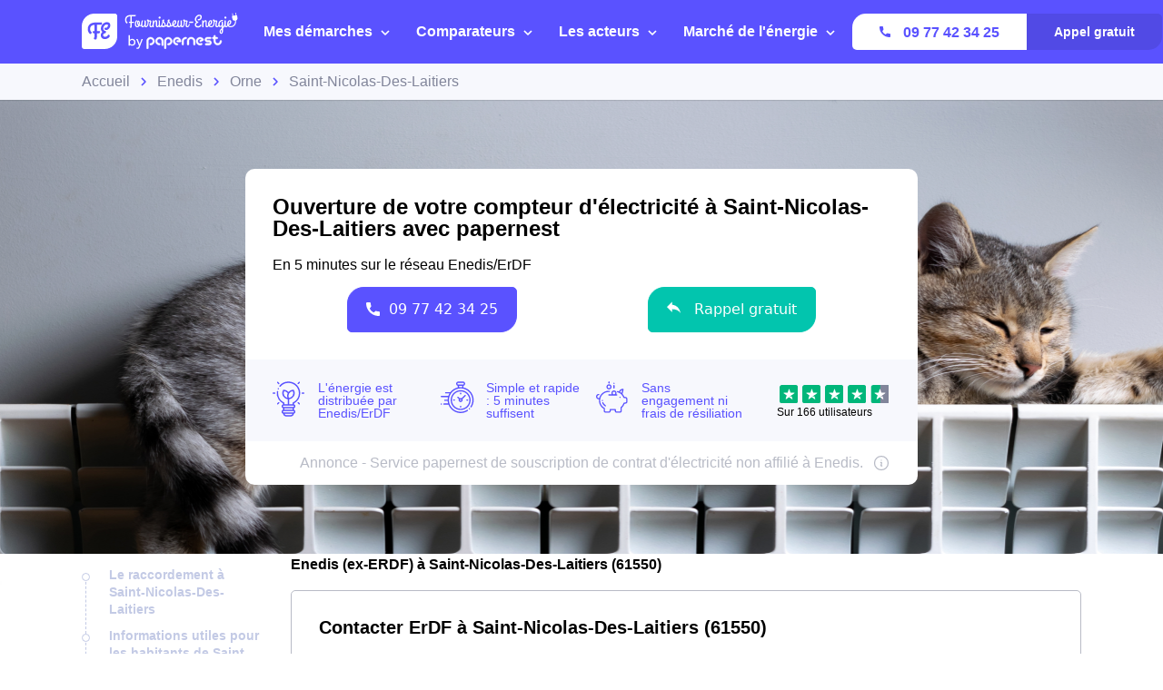

--- FILE ---
content_type: text/javascript
request_url: https://dr5mhzadyhq3d.cloudfront.net/upgrade/static/directories/build/modules_chunks/574.28a01471cb42d29dcfc7.js
body_size: 9342
content:
/*! For license information please see 574.28a01471cb42d29dcfc7.js.LICENSE.txt */
(self.webpackChunkstatic_compiler=self.webpackChunkstatic_compiler||[]).push([[574,36],{8087:(t,e,i)=>{i.d(e,{eZ:()=>o});const o=({finisher:t,descriptor:e})=>(i,o)=>{var r;if(void 0===o){const o=null!==(r=i.originalKey)&&void 0!==r?r:i.key,l=null!=e?{kind:"method",placement:"prototype",key:o,descriptor:e(i.key)}:{...i,key:o};return null!=t&&(l.finisher=function(e){t(e,o)}),l}{const r=i.constructor;void 0!==e&&Object.defineProperty(i,o,e(o)),null==t||t(r,o)}}},3240:(t,e,i)=>{i.d(e,{Xb:()=>p,ex:()=>a});var o=i(3409),r=i(3265),l=i(3273);class s extends l.B{}s.directiveName="unsafeSVG",s.resultType=2;const n=(0,r.XM)(s);function a(t){if(!t)return o.Ld;const e=document.getElementById(t);return null!==e&&e.hasChildNodes()?o.YP`<svg xmlns="http://www.w3.org/2000/svg" xmlns:xlink="http://www.w3.org/1999/xlink" id="${t}">${n(e.innerHTML)}</svg>`:o.Ld}function p(t){if(!t)return o.Ld;for(const[e,i]of Object.entries(d))if(e===t)return i;return o.Ld}const d={phone:o.YP`<svg xmlns="http://www.w3.org/2000/svg" viewBox="0 0 24 24" style="height: var(--sz-sm);">
                <path fill="currentColor" fill-rule="evenodd" d="M22.223 15.985c-1.511 0-2.993-.237-4.4-.7-.62-.212-1.373-.024-1.766.38l-2.828 2.133C9.968 16.075 7.9 14.008 6.2 10.772L8.29 7.997a1.79 1.79 0 0 0 .44-1.815 14.006 14.006 0 0 1-.702-4.405C8.028.797 7.23 0 6.25 0H1.778C.797 0 0 .797 0 1.777 0 14.031 9.969 24 22.223 24A1.78 1.78 0 0 0 24 22.222v-4.46c0-.98-.797-1.777-1.777-1.777"></path>
            </symbol>`,computer:o.YP`<svg xmlns="http://www.w3.org/2000/svg" viewBox="0 0 24 24">
            <path fill="currentColor" fill-rule="nonzero" d="M20 18c1.1 0 1.99-.9 1.99-2L22 5c0-1.1-.9-2-2-2H4c-1.1 0-2 .9-2 2v11c0 1.1.9 2 2 2H0c0 1.1.9 2 2 2h20c1.1 0 2-.9 2-2h-4zM4 5h16v11H4V5zm8 14c-.55 0-1-.45-1-1s.45-1 1-1 1 .45 1 1-.45 1-1 1z"></path>
            </svg>`,wcb:o.YP`<svg xmlns="http://www.w3.org/2000/svg" viewBox="0 0 32 32">
                <path fill="currentColor" d="M9.33333 7.33333V2L0 11.3333L9.33333 20.6667V15.2C16 15.2 20.6667 17.3333 24 22C22.6667 15.3333 18.6667 8.66667 9.33333 7.33333Z"></path>
            </svg>`,download:o.YP`<svg xmlns="http://www.w3.org/2000/svg" viewBox="0 0 15 13">
                <g fill="none" fill-rule="evenodd" stroke="currentColor" stroke-linecap="round" stroke-linejoin="round" stroke-width="1.2"><path d="M1.513 5.991v4.423c0 1.056.781 1.912 1.744 1.912h8.472c.962 0 1.744-.856 1.744-1.912V5.99M7.5 1v6.761"></path><path d="M10.195 5.517l-2.69 3.351L4.79 5.517"></path></g>
            </svg>`,clock:o.YP`<svg viewBox="0 0 32 32" fill="none" xmlns="http://www.w3.org/2000/svg">
                <g clip-path="url(#clip0_14_593)">
                <path d="M15.6 30.2C23.6634 30.2 30.2 23.6634 30.2 15.6C30.2 7.53664 23.6634 1 15.6 1C7.53664 1 1 7.53664 1 15.6C1 23.6634 7.53664 30.2 15.6 30.2Z" stroke="currentColor" stroke-width="2" stroke-miterlimit="10" stroke-linecap="round" stroke-linejoin="round"/>
                <path d="M17.1999 5.5V16.8H6.8999" stroke="currentColor" stroke-width="2" stroke-miterlimit="10" stroke-linecap="round" stroke-linejoin="round"/>
                </g>
                <defs>
                <clipPath id="clip0_14_593">
                <rect width="31.2" height="31.2" fill="currentColor"/>
                </clipPath>
                </defs>
            </svg>`,facebook:o.YP`<svg xmlns="http://www.w3.org/2000/svg" width="22" height="21" viewBox="0 0 22 21">
        <path
            fill="currentColor"
            fill-rule="evenodd"
            d="M11.24 21H1.161A1.16 1.16 0 0 1 0 19.84V1.16C0 .519.52 0 1.161 0h18.722a1.16 1.16 0 0 1 1.161 1.159v18.682c0 .64-.52 1.159-1.161 1.159H14.52v-8.132h2.735l.41-3.17H14.52V7.675c0-.918.255-1.543 1.574-1.543h1.682V3.296c-.291-.039-1.29-.125-2.45-.125-2.426 0-4.086 1.477-4.086 4.189v2.337H8.498v3.17h2.742V21z"
        />
    </svg>`,instagram:o.YP`<svg xmlns="http://www.w3.org/2000/svg" viewBox="0 0 24 24" fill="currentColor">
  <path d="M12 2.163c3.204 0 3.584.012 4.85.07 3.252.148 4.771 1.691 4.919 4.919.058 1.265.069 1.645.069 4.849 0 3.205-.012 3.584-.069 4.849-.149 3.225-1.664 4.771-4.919 4.919-1.266.058-1.644.07-4.85.07-3.204 0-3.584-.012-4.849-.07-3.26-.149-4.771-1.699-4.919-4.92-.058-1.265-.07-1.644-.07-4.849 0-3.204.013-3.583.07-4.849.149-3.227 1.664-4.771 4.919-4.919 1.266-.057 1.645-.069 4.849-.069zM12 0C8.741 0 8.333.014 7.053.072 2.695.272.273 2.69.073 7.052.014 8.333 0 8.741 0 12c0 3.259.014 3.668.072 4.948.2 4.358 2.618 6.78 6.98 6.98C8.333 23.986 8.741 24 12 24c3.259 0 3.668-.014 4.948-.072 4.354-.2 6.782-2.618 6.979-6.98.059-1.28.073-1.689.073-4.948 0-3.259-.014-3.667-.072-4.947-.196-4.354-2.617-6.78-6.979-6.98C15.668.014 15.259 0 12 0zm0 5.838a6.162 6.162 0 100 12.324 6.162 6.162 0 000-12.324zM12 16a4 4 0 110-8 4 4 0 010 8zm6.406-11.845a1.44 1.44 0 100 2.881 1.44 1.44 0 000-2.881z"/>
</svg>`,twitter:o.YP`<svg xmlns="http://www.w3.org/2000/svg" viewBox="0 0 24 24" fill="currentColor"><path d="M18.244 2.25h3.308l-7.227 8.26 8.502 11.24H16.17l-5.214-6.817L4.99 21.75H1.68l7.73-8.835L1.254 2.25H8.08l4.713 6.231zm-1.161 17.52h1.833L7.084 4.126H5.117z"/></svg>`,linkedin:o.YP`<svg
            width="21px"
            height="20px"
            viewBox="0 0 21 20"
            xmlns="http://www.w3.org/2000/svg"
            xmlns:xlink="http://www.w3.org/1999/xlink"
        >
            <defs>
                <polygon id="path-1" points="2.09424084e-05 0 20.0052042 0 20.0052042 20 2.09424084e-05 20"></polygon>
            </defs>
            <g id="Page-1" stroke="none" stroke-width="1" fill="none" fill-rule="evenodd">
                <g id="1280_metasite_fournisseur-energie.com" transform="translate(-1165.000000, -11198.000000)">
                    <g id="linkedin" transform="translate(1165.000000, 11198.000000)">
                        <g id="Page-1">
                            <mask id="mask-2" fill="white">
                                <use xlink:href="#path-1"></use>
                            </mask>
                            <g id="Clip-2"></g>
                            <path
                                d="M17.9005445,17.3141152 C17.9005445,17.5811832 17.6858325,17.7957906 17.4188691,17.7957906 L15.0156754,17.7957906 C14.748712,17.7957906 14.534,17.5811832 14.534,17.3141152 L14.534,12.9057906 C14.534,12.2460524 14.7277173,10.0261571 12.8167225,10.0261571 C11.3350995,10.0261571 11.0314346,11.5497173 10.9737906,12.2303455 L10.9737906,17.3141152 C10.9737906,17.5811832 10.7591832,17.7957906 10.4921675,17.7957906 L8.16756021,17.7957906 C7.9005445,17.7957906 7.68583246,17.5811832 7.68583246,17.3141152 L7.68583246,7.83243979 C7.68583246,7.56542408 7.9005445,7.3507644 8.16756021,7.3507644 L10.4921675,7.3507644 C10.7591832,7.3507644 10.9737906,7.56542408 10.9737906,7.83243979 L10.9737906,8.65448168 C11.5235288,7.82720419 12.3403351,7.19369634 14.078555,7.19369634 C17.9319581,7.19369634 17.9057801,10.790555 17.9057801,12.7696126 L17.9005445,17.3141152 Z M4.53928796,6.46071204 C3.36127749,6.46071204 2.40839791,5.50783246 2.40839791,4.32982199 C2.40839791,3.15181152 3.36127749,2.19893194 4.53928796,2.19893194 C5.71729843,2.19893194 6.67017801,3.15181152 6.67017801,4.32982199 C6.67017801,5.50783246 5.71729843,6.46071204 4.53928796,6.46071204 Z M6.18850262,17.2670471 C6.18850262,17.5601885 5.95290052,17.7957906 5.65970681,17.7957906 L3.41881675,17.7957906 C3.12567539,17.7957906 2.8900733,17.5601885 2.8900733,17.2670471 L2.8900733,7.87432461 C2.8900733,7.58118325 3.12567539,7.34558115 3.41881675,7.34558115 L5.65970681,7.34558115 C5.95290052,7.34558115 6.18850262,7.58118325 6.18850262,7.87432461 L6.18850262,17.2670471 Z M18.1885026,-2.09424084e-05 L1.81153927,-2.09424084e-05 C0.811539267,-2.09424084e-05 2.09424084e-05,0.811497382 2.09424084e-05,1.81149738 L2.09424084e-05,18.1937487 C2.09424084e-05,19.1885131 0.811539267,20.0000314 1.81153927,20.0000314 L18.1937382,20.0000314 C19.1936859,20.0000314 20.0052042,19.1885131 20.0052042,18.1884607 L20.0052042,1.81149738 C20.0000209,0.811497382 19.1885026,-2.09424084e-05 18.1885026,-2.09424084e-05 Z"
                                id="Fill-1"
                                fill="currentColor"
                                mask="url(#mask-2)"
                            ></path>
                        </g>
                    </g>
                </g>
            </g>
        </svg>`,medium:o.YP`
    <?xml version="1.0"?>
        <svg xmlns="http://www.w3.org/2000/svg" xmlns:xlink="http://www.w3.org/1999/xlink" xmlns:svgjs="http://svgjs.com/svgjs" version="1.1" x="0" y="0" viewBox="0 0 24 24" fill="currentColor" xml:space="preserve" class="">
            <g>
                <path xmlns="http://www.w3.org/2000/svg" d="m22.085 4.733 1.915-1.832v-.401h-6.634l-4.728 11.768-5.379-11.768h-6.956v.401l2.237 2.693c.218.199.332.49.303.783v10.583c.069.381-.055.773-.323 1.05l-2.52 3.054v.396h7.145v-.401l-2.52-3.049c-.273-.278-.402-.663-.347-1.05v-9.154l6.272 13.659h.729l5.393-13.659v10.881c0 .287 0 .346-.188.534l-1.94 1.877v.402h9.412v-.401l-1.87-1.831c-.164-.124-.249-.332-.214-.534v-13.467c-.035-.203.049-.411.213-.534z" fill="currentColor" style="" class=""/>
            </g>
        </svg>
    `,youtube:o.YP`<svg width="30" height="21" viewBox="0 0 30 21" fill="none" xmlns="http://www.w3.org/2000/svg">
        <g clip-path="url(#clip0)">
            <path
                d="M30 9.64748C29.9552 8.83979 29.9103 8.0321 29.8655 7.17954C29.8206 6.64107 29.7758 6.10261 29.7309 5.56415C29.6413 4.75646 29.5516 3.94877 29.2825 3.14108C29.1031 2.64749 28.8789 2.1539 28.565 1.75005C28.1166 1.21159 27.5785 0.897486 26.9058 0.673127C26.3677 0.49364 25.8296 0.403896 25.2915 0.359024C24.3498 0.269281 23.3632 0.224409 22.4215 0.179537C21.8386 0.134665 21.2556 0.134665 20.6726 0.134665C19.8206 0.134665 18.9686 0.0897937 18.1166 0.0897937C17.3094 0.0897937 16.5022 0.0449219 15.6951 0.0449219C15.6502 0.0449219 15.6502 0.0449219 15.6054 0.0449219C15.2018 0.0449219 14.7982 0.0449219 14.3946 0.0449219C14.2601 0.0449219 14.1704 0.0449219 14.0359 0.0449219C13.3632 0.0449219 12.6906 0.0449219 12.0179 0.0897937C11.3901 0.0897937 10.7623 0.0897937 10.1345 0.134665C9.55157 0.134665 8.96861 0.179537 8.34081 0.179537C7.44395 0.224409 6.54709 0.269281 5.65022 0.314153C5.15695 0.314153 4.66368 0.359024 4.12556 0.448768C3.5426 0.538512 2.95964 0.673127 2.37668 0.98723C1.61435 1.3462 1.12108 1.97441 0.852018 2.73723C0.627803 3.32056 0.493274 3.9039 0.403587 4.5321C0.269058 5.51928 0.179372 6.50646 0.134529 7.49364C0.0896861 8.25646 0.044843 8.97441 0 9.69236C0 10.1859 0 10.7244 0 11.218C0.044843 12.0706 0.0896861 12.9231 0.134529 13.7308C0.179372 14.2693 0.224215 14.8526 0.269058 15.3911C0.358744 16.2885 0.448431 17.1411 0.762332 17.9936C0.941704 18.4872 1.16592 18.9359 1.47982 19.2949C1.88341 19.7436 2.37668 20.0577 2.95964 20.2821C3.49776 20.4616 4.03587 20.5962 4.57399 20.6411C5.69507 20.7308 6.81614 20.8206 7.93722 20.8654C8.47534 20.9103 9.01345 20.9103 9.50673 20.9103C10.0448 20.9103 10.6278 20.9552 11.1659 20.9552C11.9283 20.9552 12.6906 21 13.4529 21C13.991 21 14.5291 21.0449 15.0224 21.0449C15.8744 21.0449 16.7265 21.0449 17.5785 21C18.2511 21 18.9238 21 19.5516 20.9552C20.5381 20.9103 21.5247 20.9103 22.5561 20.8654C23.2735 20.8206 23.9462 20.7757 24.6637 20.7308C25.1569 20.6859 25.6502 20.6411 26.0987 20.5513C26.5919 20.4616 27.0852 20.327 27.5336 20.0577C28.296 19.6539 28.7892 19.0257 29.1031 18.218C29.3274 17.6795 29.4619 17.0962 29.5516 16.468C29.6861 15.4808 29.7758 14.5385 29.8206 13.5513C29.8655 12.8783 29.8655 12.2052 29.9103 11.4872C29.9103 11.3077 29.9103 11.0834 29.9103 10.9039C29.9103 10.859 29.9103 10.859 29.9103 10.8142C29.9103 10.5898 29.9103 10.3206 29.9103 10.0962C30 9.96159 30 9.7821 30 9.64748ZM12.0179 14.9872C12.0179 11.9808 12.0179 8.97441 12.0179 5.968C14.6188 7.44877 17.2197 8.97441 19.8206 10.4552C17.2197 12.0257 14.6188 13.5065 12.0179 14.9872Z"
                fill="currentColor"
            />
        </g>
        <defs>
            <clipPath id="clip0"><rect width="30" height="21" fill="white" /></clipPath>
        </defs>
    </svg>
    `}},2829:(t,e,i)=>{i.d(e,{CW:()=>o,GO:()=>r,L3:()=>d,OM:()=>l,VT:()=>s,ey:()=>c,mn:()=>n,t5:()=>a,uo:()=>p});const o="767px",r="768px",l="1279px",s="1279px",n=`(max-width: ${o})`,a=`(max-width: ${l})`,p=`(min-width: ${r}) and (max-width: ${l})`,d=`(min-width: ${r})`,c=`(min-width: ${s})`},5515:(t,e,i)=>{i.d(e,{S:()=>o});const o=i(3409).iv`
    /* Prevent elements added on formating (mostly for metasites) */
    ::slotted(br) {
        display: none;
    }`},6993:(t,e,i)=>{i.r(e),i.d(e,{PpnTopBanner:()=>h});var o=i(3409),r=i(8431),l=i(152),s=(i(3751),i(2829)),n=i(5515),a=i(5573),p=Object.defineProperty,d=Object.getOwnPropertyDescriptor,c=(t,e,i,o)=>{for(var r,l=o>1?void 0:o?d(e,i):e,s=t.length-1;s>=0;s--)(r=t[s])&&(l=(o?r(e,i,l):r(l))||l);return o&&l&&p(e,i,l),l};let h=class extends o.oi{constructor(){super(...arguments),this.apiKey="AIzaSyDLRBjefqMBqeu9XA2jxHzvrGDZqMVxe5U",this.mode=(0,l.KD)(),this.callTitleDesktop="",this.callTitleMobile="",this.appTitleDesktop="",this.appTitleMobile="",this.as="h2",this.callSubtitleDesktop="",this.callSubtitleMobile="",this.appSubtitleDesktop="",this.appSubtitleMobile="",this.infoTextDesktop="",this.infoTextMobile="",this.imgBackground=[],this.appModeList=[],this.isGmap=!1,this.latitude=0,this.longitude=0}showTitle(){const t=this.as||"h2",e=`<${t} class="title">${"call"===this.mode?this.callTitleDesktop:this.appTitleDesktop}</${t}>`,i=`<${t} class="title">${"call"===this.mode?this.callTitleMobile:this.appTitleMobile}</${t}>`;return o.dy`
            <div class="hidden-mobile">
                ${o.dy`${(0,a.A)(e)}`}
                <p class="subtitle">
                    ${"call"===this.mode?this.callSubtitleDesktop:this.appSubtitleDesktop}
                </p>
            </div>
            <div class="hidden-desktop">
                ${o.dy`${(0,a.A)(i)}`}
                <p class="subtitle">
                    ${"call"===this.mode?this.callSubtitleMobile:this.appSubtitleMobile}
                </p>
            </div>
        `}render(){return o.dy`
            <section class="top-banner-wrapper top-banner-${this.mode}">
                ${0!==this.imgBackground.length?o.dy`
                          <div class="top-banner-background">
                              ${this.imgBackground.map(t=>o.dy`
                                      <picture>
                                          <source
                                              media="(min-width: 1980px)"
                                              srcset="${t.retina}"
                                          />
                                          <source
                                              media="(min-width: ${s.VT})"
                                              srcset="${t.desktop}"
                                          />
                                          <source
                                              media="(min-width: ${s.GO})"
                                              srcset="${t.tablet}"
                                          />
                                          <img
                                              src=${t.tablet}
                                              alt=""
                                          />
                                      </picture>
                                  `)}
                          </div>
                      `:this.isGmap?o.dy` <div class="top-banner-gmap">
                          <iframe
                              allowfullscreen
                              referrerpolicy="no-referrer-when-downgrade"
                              src="https://www.google.com/maps/embed/v1/place?key=${this.apiKey}&zoom=14&q=${this.latitude},${this.longitude}"
                          >
                          </iframe>
                      </div>`:""}
                <div id="content" class="content">
                    ${this.showTitle()}

                    <div class="row">
                        <!-- column for button feature -->
                        <div class="col">
                            <slot name="banner-cta"></slot>
                        </div>
                        <p class="information-text hidden-desktop">
                            ${this.infoTextMobile}
                        </p>
                        <!-- column for wcb feature -->
                        <div class="col">
                            ${"app"===this.mode?o.dy`
                                      <ul>
                                          ${this.appModeList.map(t=>o.dy`<li>${t}</li>`)}
                                      </ul>
                                  `:o.dy`<slot name="banner-wcb"></slot>`}
                        </div>
                    </div>
                    <p class="information-text hidden-mobile">
                        ${this.infoTextDesktop}
                    </p>
                    <slot name="banner-stripe"></slot>

                    <!-- slot for info text -->
                    <div
                        class="info-wrapper ${"app"===this.mode?"border-top":""}"
                    >
                        <slot name="banner-info"></slot>
                    </div>
                </div>
            </section>
        `}};h.styles=[n.S,o.iv`
            :host {
                position: relative;
            }

            ul {
                padding-left: 0;
                list-style: none;
            }

            ul li {
                position: relative;
                padding-left: var(--pd-md);
            }

            ul li:before {
                content: '';
                position: absolute;
                left: 0;
                top: 5px;
                height: 20px;
                width: 20px;
                background: url([data-uri])
                    no-repeat;
            }

            img {
                display: none;
                position: absolute;
                top: 0;
                left: 0;
                width: 100%;
                height: 100%;
                object-fit: cover;
                max-width: 100%;
            }

            .top-banner-wrapper {
                position: relative;
                width: 100vw;
                left: 50%;
                margin-left: -50vw;
                margin-bottom: var(--mg-lg);
            }

            .top-banner-gmap iframe {
                display: none;
                width: 100%;
                border: 0;
            }

            .content {
                position: relative;
                padding-top: var(--pd-lg);
                background-color: var(--bg-white);
                border-radius: var(--br-r-base);
            }

            .row {
                position: relative;
                display: flex;
                flex-direction: column;
                padding: 0 var(--pd-xl);
            }

            .top-banner-call .row {
                margin-bottom: var(--mg-md);
            }

            .col {
                display: flex;
                flex-direction: column;
                margin-bottom: var(--mg-xs);
            }

            .title,
            .subtitle {
                margin-top: 0;
                padding: 0 var(--pd-lg);
            }

            .information-text {
                font-size: var(--h2-fs-lg);
                margin-top: var(--mg-xs);
                margin-bottom: var(--mg-sm);
                color: var(--font-c-global-light);
            }

            .info-wrapper {
                padding-right: var(--pd-lg);
            }

            .border-top {
                position: relative;
            }

            .border-top:after {
                content: '';
                position: absolute;
                top: 0;
                left: var(--sz-xl);
                right: var(--sz-xl);
                height: 1px;
                background-color: var(--c-grey-main);
            }

            @media (max-width: ${(0,o.$m)(s.CW)}) {
                .hidden-mobile {
                    display: none;
                }

                .hidden-desktop {
                    display: block;
                }

                .col {
                    align-items: center;
                }
            }

            @media (min-width: ${(0,o.$m)(s.GO)}) {
                :host {
                    box-shadow: var(--bs-base);
                }

                img {
                    display: block;
                }

                .hidden-desktop {
                    display: none;
                }

                .hidden-mobile {
                    display: block;
                }

                .content {
                    max-width: 740px;
                    margin: 0 auto;
                }

                .top-banner-background,
                .top-banner-gmap iframe {
                    position: relative;
                    display: block;
                    height: 300px;
                }

                .row {
                    flex-direction: row;
                }

                .col {
                    flex: 0 50%;
                    max-width: 50%;
                    justify-content: center;
                    align-items: center;
                }

                .top-banner-call .row:after {
                    content: '';
                    position: absolute;
                    left: 50%;
                    top: 0;
                    height: 100%;
                    width: 1px;
                    background-color: var(--c-grey-main);
                }

                .information-text {
                    padding: 0 var(--pd-lg);
                }
            }

            @media (min-width: ${(0,o.$m)(s.GO)}) and (max-width: ${(0,o.$m)(s.OM)}) {
                .top-banner-call .content {
                    margin-top: -200px;
                    width: calc(100% - var(--sz-5xl));
                }

                .top-banner-app .content {
                    position: absolute;
                    left: 50%;
                    top: 50%;
                    width: 100%;
                    transform: translate(-50%, -50%);
                }
            }

            @media (min-width: ${(0,o.$m)(s.VT)}) {
                .top-banner-wrapper {
                    height: 500px;
                }

                .top-banner-gmap iframe,
                .top-banner-background {
                    position: absolute;
                    left: 0;
                    top: 0;
                    width: 100%;
                    height: 100%;
                }

                .content {
                    position: absolute;
                    left: 50%;
                    top: 50%;
                    width: 100%;
                    transform: translate(-50%, -50%);
                }
            }
        `],c([(0,r.Cb)({type:String})],h.prototype,"mode",2),c([(0,r.Cb)({type:String,attribute:"title-call-desktop"})],h.prototype,"callTitleDesktop",2),c([(0,r.Cb)({type:String,attribute:"title-call-mobile"})],h.prototype,"callTitleMobile",2),c([(0,r.Cb)({type:String,attribute:"title-app-desktop"})],h.prototype,"appTitleDesktop",2),c([(0,r.Cb)({type:String,attribute:"title-app-mobile"})],h.prototype,"appTitleMobile",2),c([(0,r.Cb)({type:String,attribute:"as"})],h.prototype,"as",2),c([(0,r.Cb)({type:String,attribute:"subtitle-call-desktop"})],h.prototype,"callSubtitleDesktop",2),c([(0,r.Cb)({type:String,attribute:"subtitle-call-mobile"})],h.prototype,"callSubtitleMobile",2),c([(0,r.Cb)({type:String,attribute:"subtitle-app-desktop"})],h.prototype,"appSubtitleDesktop",2),c([(0,r.Cb)({type:String,attribute:"subtitle-app-mobile"})],h.prototype,"appSubtitleMobile",2),c([(0,r.Cb)({type:String,attribute:"info-text-desktop"})],h.prototype,"infoTextDesktop",2),c([(0,r.Cb)({type:String,attribute:"info-text-mobile"})],h.prototype,"infoTextMobile",2),c([(0,r.Cb)({type:Array,attribute:"img-background"})],h.prototype,"imgBackground",2),c([(0,r.Cb)({type:Array,attribute:"app-mode-list"})],h.prototype,"appModeList",2),c([(0,r.Cb)({type:Boolean,attribute:"is-gmap"})],h.prototype,"isGmap",2),c([(0,r.Cb)({type:Number})],h.prototype,"latitude",2),c([(0,r.Cb)({type:Number})],h.prototype,"longitude",2),h=c([(0,r.Mo)("ppn-top-banner")],h)},3751:(t,e,i)=>{i.r(e),i.d(e,{default:()=>p});var o=i(3409),r=i(8431),l=i(3240),s=Object.defineProperty,n=Object.getOwnPropertyDescriptor,a=(t,e,i,o)=>{for(var r,l=o>1?void 0:o?n(e,i):e,a=t.length-1;a>=0;a--)(r=t[a])&&(l=(o?r(e,i,l):r(l))||l);return o&&l&&s(e,i,l),l};let p=class extends o.oi{constructor(){super(...arguments),this.isActive=!1,this.link="",this.rel="",this.target="",this.rating=0,this.totalUsers="",this.totalStars=5,this.logoAlt="",this.logoSrc=""}_displayStar(t){return o.dy`<span class="star">${(0,l.ex)("trustpilot_star_"+t)}</span>`}_createStar(){const t=Math.floor(this.rating);return o.dy`
            ${[...Array(this.totalStars)].map((e,i)=>i<t?this._displayStar("full"):i<this.rating?this._displayStar("half"):this._displayStar("empty"))}
        `}render(){return o.dy`
          ${this.rating?o.dy`
                  <a href="${this.link}"  rel="${this.rel}"
                     target="${"_blank"===this.target||"_parent"===this.target||"_self"===this.target||"_top"===this.target?this.target:"_blank"}">
                    <span class="logo">
                      <img src="${this.logoSrc}" alt="${this.logoAlt}" loading="lazy">
                    </span>
                    <span class="stars-wrapper">
                      <span class="stars">${this._createStar()}</span>
                      <span class="total-users">${this.totalUsers}</span>
                    </span>
                  </a>`:""}
          `}};p.styles=o.iv`
        a {
            position: relative;
            display: flex;
            flex-direction: row;
            justify-content: space-between;
            align-items: center;
            font-size: var(--fs-xs);
            color: var(--c-black);
            text-decoration: none;
        }

        .star {
            display: inline-block;
            padding: calc(var(--pd-2xs) / 2);
        }

        svg {
            width: var(--sz-md);
            height: var(--sz-md);
        }

        .total-users {
            display: block;
        }

        .logo {
            display: none;
        }

        .logo img {
            max-width: calc(var(--sz-3xl) * 2);
            height: auto;
        }

        @media (max-width: 767px) {
            :host {
                background-color: var(--bg-white);
                padding:  0 0 var(--pd-sm);
            }

            .logo {
                display: block;
            }

            a:after {
                content: '';
                position: absolute;
                left: 50%;
                top: 0;
                height: 100%;
                width: 1px;
                background-color: var(--c-grey-main);
                transform: translateX(-50%);
            }
        }
    `,a([(0,r.Cb)({type:Boolean,attribute:"is-active"})],p.prototype,"isActive",2),a([(0,r.Cb)({type:String})],p.prototype,"link",2),a([(0,r.Cb)({type:String})],p.prototype,"rel",2),a([(0,r.Cb)({type:String})],p.prototype,"target",2),a([(0,r.Cb)({type:Number})],p.prototype,"rating",2),a([(0,r.Cb)({type:String,attribute:"total-users"})],p.prototype,"totalUsers",2),a([(0,r.Cb)({type:Number,attribute:"total-stars"})],p.prototype,"totalStars",2),a([(0,r.Cb)({type:String,attribute:"logo-alt"})],p.prototype,"logoAlt",2),a([(0,r.Cb)({type:String,attribute:"logo-src"})],p.prototype,"logoSrc",2),p=a([(0,r.Mo)("ppn-trustpilot")],p)},3265:(t,e,i)=>{i.d(e,{XM:()=>r,Xe:()=>l,pX:()=>o});const o={ATTRIBUTE:1,CHILD:2,PROPERTY:3,BOOLEAN_ATTRIBUTE:4,EVENT:5,ELEMENT:6},r=t=>(...e)=>({_$litDirective$:t,values:e});class l{constructor(t){}get _$AU(){return this._$AM._$AU}_$AT(t,e,i){this._$Ct=t,this._$AM=e,this._$Ci=i}_$AS(t,e){return this.update(t,e)}update(t,e){return this.render(...e)}}},3273:(t,e,i)=>{i.d(e,{A:()=>s,B:()=>l});var o=i(9816),r=i(3265);class l extends r.Xe{constructor(t){if(super(t),this.et=o.Ld,t.type!==r.pX.CHILD)throw Error(this.constructor.directiveName+"() can only be used in child bindings")}render(t){if(t===o.Ld||null==t)return this.ft=void 0,this.et=t;if(t===o.Jb)return t;if("string"!=typeof t)throw Error(this.constructor.directiveName+"() called with a non-string value");if(t===this.et)return this.ft;this.et=t;const e=[t];return e.raw=e,this.ft={_$litType$:this.constructor.resultType,strings:e,values:[]}}}l.directiveName="unsafeHTML",l.resultType=1;const s=(0,r.XM)(l)},8431:(t,e,i)=>{i.d(e,{Mo:()=>o,Cb:()=>s,IO:()=>d,Kt:()=>c,vZ:()=>u,SB:()=>n});const o=t=>e=>"function"==typeof e?((t,e)=>(customElements.define(t,e),e))(t,e):((t,e)=>{const{kind:i,elements:o}=e;return{kind:i,elements:o,finisher(e){customElements.define(t,e)}}})(t,e),r=(t,e)=>"method"===e.kind&&e.descriptor&&!("value"in e.descriptor)?{...e,finisher(i){i.createProperty(e.key,t)}}:{kind:"field",key:Symbol(),placement:"own",descriptor:{},originalKey:e.key,initializer(){"function"==typeof e.initializer&&(this[e.key]=e.initializer.call(this))},finisher(i){i.createProperty(e.key,t)}},l=(t,e,i)=>{e.constructor.createProperty(i,t)};function s(t){return(e,i)=>void 0!==i?l(t,e,i):r(t,e)}function n(t){return s({...t,state:!0})}var a,p=i(8087);function d(t,e){return(0,p.eZ)({descriptor:i=>{const o={get(){var e,i;return null!==(i=null===(e=this.renderRoot)||void 0===e?void 0:e.querySelector(t))&&void 0!==i?i:null},enumerable:!0,configurable:!0};if(e){const e="symbol"==typeof i?Symbol():"__"+i;o.get=function(){var i,o;return void 0===this[e]&&(this[e]=null!==(o=null===(i=this.renderRoot)||void 0===i?void 0:i.querySelector(t))&&void 0!==o?o:null),this[e]}}return o}})}function c(t){return(0,p.eZ)({descriptor:e=>({get(){var e,i;return null!==(i=null===(e=this.renderRoot)||void 0===e?void 0:e.querySelectorAll(t))&&void 0!==i?i:[]},enumerable:!0,configurable:!0})})}const h=null!=(null===(a=window.HTMLSlotElement)||void 0===a?void 0:a.prototype.assignedElements)?(t,e)=>t.assignedElements(e):(t,e)=>t.assignedNodes(e).filter(t=>t.nodeType===Node.ELEMENT_NODE);function u(t,e,i){let o,r=t;return"object"==typeof t?(r=t.slot,o=t):o={flatten:e},i?function(t){const{slot:e,selector:i}=null!=t?t:{};return(0,p.eZ)({descriptor:o=>({get(){var o;const r="slot"+(e?`[name=${e}]`:":not([name])"),l=null===(o=this.renderRoot)||void 0===o?void 0:o.querySelector(r),s=null!=l?h(l,t):[];return i?s.filter(t=>t.matches(i)):s},enumerable:!0,configurable:!0})})}({slot:r,flatten:e,selector:i}):(0,p.eZ)({descriptor:t=>({get(){var t,e;const i="slot"+(r?`[name=${r}]`:":not([name])"),l=null===(t=this.renderRoot)||void 0===t?void 0:t.querySelector(i);return null!==(e=null==l?void 0:l.assignedNodes(o))&&void 0!==e?e:[]},enumerable:!0,configurable:!0})})}},5573:(t,e,i)=>{i.d(e,{A:()=>o.A});var o=i(3273)}}]);